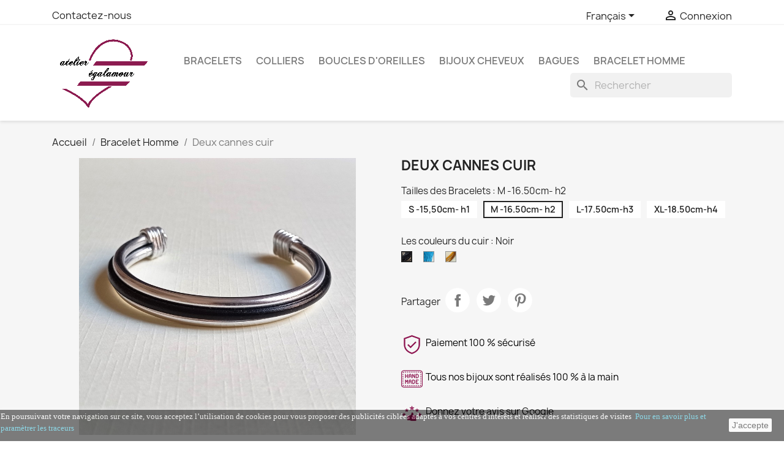

--- FILE ---
content_type: text/html; charset=utf-8
request_url: https://egalamour.com/fr/bracelet-homme/138-374-deux-cannes-cuir.html
body_size: 13206
content:
<!doctype html>
<html lang="fr-FR">

  <head>
    
      
  <meta charset="utf-8">


  <meta http-equiv="x-ua-compatible" content="ie=edge">



  <title>Deux cannes cuir</title>
  
    
  
  <meta name="description" content="">
  <meta name="keywords" content="">
        <link rel="canonical" href="https://egalamour.com/fr/bracelet-homme/138-deux-cannes-cuir.html">
    
          <link rel="alternate" href="https://egalamour.com/es/pulsera-para-hombre/138-dos-canas-cuero.html" hreflang="es-es">
          <link rel="alternate" href="https://egalamour.com/fr/bracelet-homme/138-deux-cannes-cuir.html" hreflang="fr-fr">
      
  
  
    <script type="application/ld+json">
  {
    "@context": "https://schema.org",
    "@type": "Organization",
    "name" : "Egalamour",
    "url" : "https://egalamour.com/fr/",
          "logo": {
        "@type": "ImageObject",
        "url":"https://egalamour.com/img/egalamour-logo-1634723089.jpg"
      }
      }
</script>

<script type="application/ld+json">
  {
    "@context": "https://schema.org",
    "@type": "WebPage",
    "isPartOf": {
      "@type": "WebSite",
      "url":  "https://egalamour.com/fr/",
      "name": "Egalamour"
    },
    "name": "Deux cannes cuir",
    "url":  "https://egalamour.com/fr/bracelet-homme/138-374-deux-cannes-cuir.html"
  }
</script>


  <script type="application/ld+json">
    {
      "@context": "https://schema.org",
      "@type": "BreadcrumbList",
      "itemListElement": [
                  {
            "@type": "ListItem",
            "position": 1,
            "name": "Accueil",
            "item": "https://egalamour.com/fr/"
          },                  {
            "@type": "ListItem",
            "position": 2,
            "name": "Bracelet Homme",
            "item": "https://egalamour.com/fr/15-bracelet-homme"
          },                  {
            "@type": "ListItem",
            "position": 3,
            "name": "Deux cannes cuir",
            "item": "https://egalamour.com/fr/bracelet-homme/138-374-deux-cannes-cuir.html#/cuir_couleurs-noir/tailles_des_bracelets-m_1650cm_h2"
          }              ]
    }
  </script>
  
  
  
  <script type="application/ld+json">
  {
    "@context": "https://schema.org/",
    "@type": "Product",
    "name": "Deux cannes cuir",
    "description": "",
    "category": "Bracelet Homme",
    "image" :"https://egalamour.com/309-home_default/deux-cannes-cuir.jpg",    "sku": "34/ca2/pi/ne/h2",
    "mpn": "34/ca2/pi/ne/h2"
        ,
    "brand": {
      "@type": "Thing",
      "name": "Egalamour"
    }
                  }
</script>

  
  
    
  

  
    <meta property="og:title" content="Deux cannes cuir" />
    <meta property="og:description" content="" />
    <meta property="og:url" content="https://egalamour.com/fr/bracelet-homme/138-374-deux-cannes-cuir.html" />
    <meta property="og:site_name" content="Egalamour" />
        



  <meta name="viewport" content="width=device-width, initial-scale=1">



  <link rel="icon" type="image/vnd.microsoft.icon" href="https://egalamour.com/img/favicon.ico?1634723380">
  <link rel="shortcut icon" type="image/x-icon" href="https://egalamour.com/img/favicon.ico?1634723380">



    <link rel="stylesheet" href="https://egalamour.com/themes/classic/assets/css/theme.css" type="text/css" media="all">
  <link rel="stylesheet" href="https://egalamour.com/modules/blockreassurance/views/dist/front.css" type="text/css" media="all">
  <link rel="stylesheet" href="https://egalamour.com/modules/ps_searchbar/ps_searchbar.css" type="text/css" media="all">
  <link rel="stylesheet" href="https://egalamour.com/modules/productcomments/views/css/productcomments.css" type="text/css" media="all">
  <link rel="stylesheet" href="https://egalamour.com/modules/scrolltop/scrolltop.css" type="text/css" media="all">
  <link rel="stylesheet" href="https://egalamour.com/js/jquery/ui/themes/base/minified/jquery-ui.min.css" type="text/css" media="all">
  <link rel="stylesheet" href="https://egalamour.com/js/jquery/ui/themes/base/minified/jquery.ui.theme.min.css" type="text/css" media="all">
  <link rel="stylesheet" href="https://egalamour.com/modules/ps_imageslider/css/homeslider.css" type="text/css" media="all">




  

  <script type="text/javascript">
        var prestashop = {"cart":{"products":[],"totals":{"total":{"type":"total","label":"Total","amount":0,"value":"0,00\u00a0\u20ac"},"total_including_tax":{"type":"total","label":"Total TTC","amount":0,"value":"0,00\u00a0\u20ac"},"total_excluding_tax":{"type":"total","label":"Total HT :","amount":0,"value":"0,00\u00a0\u20ac"}},"subtotals":{"products":{"type":"products","label":"Sous-total","amount":0,"value":"0,00\u00a0\u20ac"},"discounts":null,"shipping":{"type":"shipping","label":"Livraison","amount":0,"value":""},"tax":{"type":"tax","label":"Taxes","amount":0,"value":"0,00\u00a0\u20ac"}},"products_count":0,"summary_string":"0 articles","vouchers":{"allowed":0,"added":[]},"discounts":[],"minimalPurchase":0,"minimalPurchaseRequired":""},"currency":{"id":2,"name":"Euro","iso_code":"EUR","iso_code_num":"978","sign":"\u20ac"},"customer":{"lastname":null,"firstname":null,"email":null,"birthday":null,"newsletter":null,"newsletter_date_add":null,"optin":null,"website":null,"company":null,"siret":null,"ape":null,"is_logged":false,"gender":{"type":null,"name":null},"addresses":[]},"language":{"name":"Fran\u00e7ais (French)","iso_code":"fr","locale":"fr-FR","language_code":"fr-fr","is_rtl":"0","date_format_lite":"d\/m\/Y","date_format_full":"d\/m\/Y H:i:s","id":3},"page":{"title":"","canonical":"https:\/\/egalamour.com\/fr\/bracelet-homme\/138-deux-cannes-cuir.html","meta":{"title":"Deux cannes cuir","description":"","keywords":"","robots":"index"},"page_name":"product","body_classes":{"lang-fr":true,"lang-rtl":false,"country-FR":true,"currency-EUR":true,"layout-full-width":true,"page-product":true,"tax-display-disabled":true,"product-id-138":true,"product-Deux cannes cuir":true,"product-id-category-15":true,"product-id-manufacturer-0":true,"product-id-supplier-0":true,"product-available-for-order":true},"admin_notifications":[]},"shop":{"name":"Egalamour","logo":"https:\/\/egalamour.com\/img\/egalamour-logo-1634723089.jpg","stores_icon":"https:\/\/egalamour.com\/img\/logo_stores.png","favicon":"https:\/\/egalamour.com\/img\/favicon.ico"},"urls":{"base_url":"https:\/\/egalamour.com\/","current_url":"https:\/\/egalamour.com\/fr\/bracelet-homme\/138-374-deux-cannes-cuir.html","shop_domain_url":"https:\/\/egalamour.com","img_ps_url":"https:\/\/egalamour.com\/img\/","img_cat_url":"https:\/\/egalamour.com\/img\/c\/","img_lang_url":"https:\/\/egalamour.com\/img\/l\/","img_prod_url":"https:\/\/egalamour.com\/img\/p\/","img_manu_url":"https:\/\/egalamour.com\/img\/m\/","img_sup_url":"https:\/\/egalamour.com\/img\/su\/","img_ship_url":"https:\/\/egalamour.com\/img\/s\/","img_store_url":"https:\/\/egalamour.com\/img\/st\/","img_col_url":"https:\/\/egalamour.com\/img\/co\/","img_url":"https:\/\/egalamour.com\/themes\/classic\/assets\/img\/","css_url":"https:\/\/egalamour.com\/themes\/classic\/assets\/css\/","js_url":"https:\/\/egalamour.com\/themes\/classic\/assets\/js\/","pic_url":"https:\/\/egalamour.com\/upload\/","pages":{"address":"https:\/\/egalamour.com\/fr\/adresse","addresses":"https:\/\/egalamour.com\/fr\/adresses","authentication":"https:\/\/egalamour.com\/fr\/connexion","cart":"https:\/\/egalamour.com\/fr\/panier","category":"https:\/\/egalamour.com\/fr\/index.php?controller=category","cms":"https:\/\/egalamour.com\/fr\/index.php?controller=cms","contact":"https:\/\/egalamour.com\/fr\/nous-contacter","discount":"https:\/\/egalamour.com\/fr\/reduction","guest_tracking":"https:\/\/egalamour.com\/fr\/suivi-commande-invite","history":"https:\/\/egalamour.com\/fr\/historique-commandes","identity":"https:\/\/egalamour.com\/fr\/identite","index":"https:\/\/egalamour.com\/fr\/","my_account":"https:\/\/egalamour.com\/fr\/mon-compte","order_confirmation":"https:\/\/egalamour.com\/fr\/confirmation-commande","order_detail":"https:\/\/egalamour.com\/fr\/index.php?controller=order-detail","order_follow":"https:\/\/egalamour.com\/fr\/suivi-commande","order":"https:\/\/egalamour.com\/fr\/commande","order_return":"https:\/\/egalamour.com\/fr\/index.php?controller=order-return","order_slip":"https:\/\/egalamour.com\/fr\/avoirs","pagenotfound":"https:\/\/egalamour.com\/fr\/page-introuvable","password":"https:\/\/egalamour.com\/fr\/recuperation-mot-de-passe","pdf_invoice":"https:\/\/egalamour.com\/fr\/index.php?controller=pdf-invoice","pdf_order_return":"https:\/\/egalamour.com\/fr\/index.php?controller=pdf-order-return","pdf_order_slip":"https:\/\/egalamour.com\/fr\/index.php?controller=pdf-order-slip","prices_drop":"https:\/\/egalamour.com\/fr\/promotions","product":"https:\/\/egalamour.com\/fr\/index.php?controller=product","search":"https:\/\/egalamour.com\/fr\/recherche","sitemap":"https:\/\/egalamour.com\/fr\/plan-site","stores":"https:\/\/egalamour.com\/fr\/magasins","supplier":"https:\/\/egalamour.com\/fr\/fournisseur","register":"https:\/\/egalamour.com\/fr\/connexion?create_account=1","order_login":"https:\/\/egalamour.com\/fr\/commande?login=1"},"alternative_langs":{"es-es":"https:\/\/egalamour.com\/es\/pulsera-para-hombre\/138-dos-canas-cuero.html","fr-fr":"https:\/\/egalamour.com\/fr\/bracelet-homme\/138-deux-cannes-cuir.html"},"theme_assets":"\/themes\/classic\/assets\/","actions":{"logout":"https:\/\/egalamour.com\/fr\/?mylogout="},"no_picture_image":{"bySize":{"small_default":{"url":"https:\/\/egalamour.com\/img\/p\/fr-default-small_default.jpg","width":98,"height":98},"cart_default":{"url":"https:\/\/egalamour.com\/img\/p\/fr-default-cart_default.jpg","width":125,"height":125},"home_default":{"url":"https:\/\/egalamour.com\/img\/p\/fr-default-home_default.jpg","width":250,"height":250},"medium_default":{"url":"https:\/\/egalamour.com\/img\/p\/fr-default-medium_default.jpg","width":452,"height":452},"large_default":{"url":"https:\/\/egalamour.com\/img\/p\/fr-default-large_default.jpg","width":800,"height":800}},"small":{"url":"https:\/\/egalamour.com\/img\/p\/fr-default-small_default.jpg","width":98,"height":98},"medium":{"url":"https:\/\/egalamour.com\/img\/p\/fr-default-home_default.jpg","width":250,"height":250},"large":{"url":"https:\/\/egalamour.com\/img\/p\/fr-default-large_default.jpg","width":800,"height":800},"legend":""}},"configuration":{"display_taxes_label":false,"display_prices_tax_incl":false,"is_catalog":true,"show_prices":false,"opt_in":{"partner":true},"quantity_discount":{"type":"discount","label":"Remise sur prix unitaire"},"voucher_enabled":0,"return_enabled":0},"field_required":[],"breadcrumb":{"links":[{"title":"Accueil","url":"https:\/\/egalamour.com\/fr\/"},{"title":"Bracelet Homme","url":"https:\/\/egalamour.com\/fr\/15-bracelet-homme"},{"title":"Deux cannes cuir","url":"https:\/\/egalamour.com\/fr\/bracelet-homme\/138-374-deux-cannes-cuir.html#\/cuir_couleurs-noir\/tailles_des_bracelets-m_1650cm_h2"}],"count":3},"link":{"protocol_link":"https:\/\/","protocol_content":"https:\/\/"},"time":1769014012,"static_token":"99ac9ca3181338ba8718bfb8b1bdf52d","token":"6e726c6d78049a24d9b24fc116532d0f","debug":false};
        var prestashopFacebookAjaxController = "https:\/\/egalamour.com\/fr\/module\/ps_facebook\/Ajax";
        var psemailsubscription_subscription = "https:\/\/egalamour.com\/fr\/module\/ps_emailsubscription\/subscription";
        var psr_icon_color = "#F19D76";
      </script>



  


    
  <meta property="og:type" content="product">
      <meta property="og:image" content="https://egalamour.com/309-large_default/deux-cannes-cuir.jpg">
  
    
  </head>

  <body id="product" class="lang-fr country-fr currency-eur layout-full-width page-product tax-display-disabled product-id-138 product-deux-cannes-cuir product-id-category-15 product-id-manufacturer-0 product-id-supplier-0 product-available-for-order">

    
      
    

    <main>
      
              

      <header id="header">
        
          
  <div class="header-banner">
    
  </div>



  <nav class="header-nav">
    <div class="container">
      <div class="row">
        <div class="hidden-sm-down">
          <div class="col-md-5 col-xs-12">
            <div id="_desktop_contact_link">
  <div id="contact-link">
          <a href="https://egalamour.com/fr/nous-contacter">Contactez-nous</a>
      </div>
</div>

          </div>
          <div class="col-md-7 right-nav">
              <div id="_desktop_language_selector">
  <div class="language-selector-wrapper">
    <span id="language-selector-label" class="hidden-md-up">Langue :</span>
    <div class="language-selector dropdown js-dropdown">
      <button data-toggle="dropdown" class="hidden-sm-down btn-unstyle" aria-haspopup="true" aria-expanded="false" aria-label="Sélecteur de langue">
        <span class="expand-more">Français</span>
        <i class="material-icons expand-more">&#xE5C5;</i>
      </button>
      <ul class="dropdown-menu hidden-sm-down" aria-labelledby="language-selector-label">
                  <li >
            <a href="https://egalamour.com/es/pulsera-para-hombre/138-dos-canas-cuero.html" class="dropdown-item" data-iso-code="es">Español</a>
          </li>
                  <li  class="current" >
            <a href="https://egalamour.com/fr/bracelet-homme/138-deux-cannes-cuir.html" class="dropdown-item" data-iso-code="fr">Français</a>
          </li>
              </ul>
      <select class="link hidden-md-up" aria-labelledby="language-selector-label">
                  <option value="https://egalamour.com/es/pulsera-para-hombre/138-dos-canas-cuero.html" data-iso-code="es">
            Español
          </option>
                  <option value="https://egalamour.com/fr/bracelet-homme/138-deux-cannes-cuir.html" selected="selected" data-iso-code="fr">
            Français
          </option>
              </select>
    </div>
  </div>
</div>
<div id="_desktop_user_info">
  <div class="user-info">
          <a
        href="https://egalamour.com/fr/mon-compte"
        title="Identifiez-vous"
        rel="nofollow"
      >
        <i class="material-icons">&#xE7FF;</i>
        <span class="hidden-sm-down">Connexion</span>
      </a>
      </div>
</div>

          </div>
        </div>
        <div class="hidden-md-up text-sm-center mobile">
          <div class="float-xs-left" id="menu-icon">
            <i class="material-icons d-inline">&#xE5D2;</i>
          </div>
          <div class="float-xs-right" id="_mobile_cart"></div>
          <div class="float-xs-right" id="_mobile_user_info"></div>
          <div class="top-logo" id="_mobile_logo"></div>
          <div class="clearfix"></div>
        </div>
      </div>
    </div>
  </nav>



  <div class="header-top">
    <div class="container">
       <div class="row">
        <div class="col-md-2 hidden-sm-down" id="_desktop_logo">
                                    
  <a href="https://egalamour.com/fr/">
    <img
      class="logo img-fluid"
      src="https://egalamour.com/img/egalamour-logo-1634723089.jpg"
      alt="Egalamour"
      width="160"
      height="116">
  </a>

                              </div>
        <div class="header-top-right col-md-10 col-sm-12 position-static">
          

<div class="menu js-top-menu position-static hidden-sm-down" id="_desktop_top_menu">
    
          <ul class="top-menu" id="top-menu" data-depth="0">
                    <li class="category" id="category-10">
                          <a
                class="dropdown-item"
                href="https://egalamour.com/fr/10-bracelets" data-depth="0"
                              >
                                Bracelets
              </a>
                          </li>
                    <li class="category" id="category-11">
                          <a
                class="dropdown-item"
                href="https://egalamour.com/fr/11-colliers" data-depth="0"
                              >
                                Colliers
              </a>
                          </li>
                    <li class="category" id="category-12">
                          <a
                class="dropdown-item"
                href="https://egalamour.com/fr/12-boucles-d-oreilles" data-depth="0"
                              >
                                Boucles d&#039;oreilles
              </a>
                          </li>
                    <li class="category" id="category-13">
                          <a
                class="dropdown-item"
                href="https://egalamour.com/fr/13-bijoux-cheveux" data-depth="0"
                              >
                                Bijoux Cheveux
              </a>
                          </li>
                    <li class="category" id="category-14">
                          <a
                class="dropdown-item"
                href="https://egalamour.com/fr/14-bagues" data-depth="0"
                              >
                                Bagues
              </a>
                          </li>
                    <li class="category" id="category-15">
                          <a
                class="dropdown-item"
                href="https://egalamour.com/fr/15-bracelet-homme" data-depth="0"
                              >
                                Bracelet Homme
              </a>
                          </li>
              </ul>
    
    <div class="clearfix"></div>
</div>
<div id="search_widget" class="search-widgets" data-search-controller-url="//egalamour.com/fr/recherche">
  <form method="get" action="//egalamour.com/fr/recherche">
    <input type="hidden" name="controller" value="search">
    <i class="material-icons search" aria-hidden="true">search</i>
    <input type="text" name="s" value="" placeholder="Rechercher" aria-label="Rechercher">
    <i class="material-icons clear" aria-hidden="true">clear</i>
  </form>
</div>

        </div>
      </div>
      <div id="mobile_top_menu_wrapper" class="row hidden-md-up" style="display:none;">
        <div class="js-top-menu mobile" id="_mobile_top_menu"></div>
        <div class="js-top-menu-bottom">
          <div id="_mobile_currency_selector"></div>
          <div id="_mobile_language_selector"></div>
          <div id="_mobile_contact_link"></div>
        </div>
      </div>
    </div>
  </div>
  

        
      </header>

      <section id="wrapper">
        
          
<aside id="notifications">
  <div class="container">
    
    
    
      </div>
</aside>
        

        
        <div class="container">
          
            <nav data-depth="3" class="breadcrumb hidden-sm-down">
  <ol>
    
              
          <li>
                          <a href="https://egalamour.com/fr/"><span>Accueil</span></a>
                      </li>
        
              
          <li>
                          <a href="https://egalamour.com/fr/15-bracelet-homme"><span>Bracelet Homme</span></a>
                      </li>
        
              
          <li>
                          <span>Deux cannes cuir</span>
                      </li>
        
          
  </ol>
</nav>
          

          

          
  <div id="content-wrapper" class="js-content-wrapper">
    
    

  <section id="main">
    <meta content="https://egalamour.com/fr/bracelet-homme/138-374-deux-cannes-cuir.html#/102-cuir_couleurs-noir/110-tailles_des_bracelets-m_1650cm_h2">

    <div class="row product-container js-product-container">
      <div class="col-md-6">
        
          <section class="page-content" id="content">
            
              
    <ul class="product-flags js-product-flags">
            </ul>


              
                <div class="images-container js-images-container">
  
    <div class="product-cover">
              <img
          class="js-qv-product-cover img-fluid"
          src="https://egalamour.com/309-large_default/deux-cannes-cuir.jpg"
                      alt="Deux cannes cuir"
                    loading="lazy"
          width="800"
          height="800"
        >
        <div class="layer hidden-sm-down" data-toggle="modal" data-target="#product-modal">
          <i class="material-icons zoom-in">search</i>
        </div>
          </div>
  

  
    <div class="js-qv-mask mask">
      <ul class="product-images js-qv-product-images">
                  <li class="thumb-container js-thumb-container">
            <img
              class="thumb js-thumb  selected js-thumb-selected "
              data-image-medium-src="https://egalamour.com/309-medium_default/deux-cannes-cuir.jpg"
              data-image-large-src="https://egalamour.com/309-large_default/deux-cannes-cuir.jpg"
              src="https://egalamour.com/309-small_default/deux-cannes-cuir.jpg"
                              alt="Deux cannes cuir"
                            loading="lazy"
              width="98"
              height="98"
            >
          </li>
                  <li class="thumb-container js-thumb-container">
            <img
              class="thumb js-thumb "
              data-image-medium-src="https://egalamour.com/319-medium_default/deux-cannes-cuir.jpg"
              data-image-large-src="https://egalamour.com/319-large_default/deux-cannes-cuir.jpg"
              src="https://egalamour.com/319-small_default/deux-cannes-cuir.jpg"
                              alt="Deux cannes cuir"
                            loading="lazy"
              width="98"
              height="98"
            >
          </li>
              </ul>
    </div>
  

</div>
              
              <div class="scroll-box-arrows">
                <i class="material-icons left">&#xE314;</i>
                <i class="material-icons right">&#xE315;</i>
              </div>

            
          </section>
        
        </div>
        <div class="col-md-6">
          
            
              <h1 class="h1">Deux cannes cuir</h1>
            
          
          
                      

          <div class="product-information">
            
              <div id="product-description-short-138" class="product-description"></div>
            

            
            <div class="product-actions js-product-actions">
              
                <form action="https://egalamour.com/fr/panier" method="post" id="add-to-cart-or-refresh">
                  <input type="hidden" name="token" value="99ac9ca3181338ba8718bfb8b1bdf52d">
                  <input type="hidden" name="id_product" value="138" id="product_page_product_id">
                  <input type="hidden" name="id_customization" value="0" id="product_customization_id" class="js-product-customization-id">

                  
                    <div class="product-variants js-product-variants">
          <div class="clearfix product-variants-item">
      <span class="control-label">Tailles des Bracelets :
                                            M -16.50cm- h2                                                            </span>
              <ul id="group_6">
                      <li class="input-container float-xs-left">
              <label>
                <input class="input-radio" type="radio" data-product-attribute="6" name="group[6]" value="109" title="S -15,50cm- h1">
                <span class="radio-label">S -15,50cm- h1</span>
              </label>
            </li>
                      <li class="input-container float-xs-left">
              <label>
                <input class="input-radio" type="radio" data-product-attribute="6" name="group[6]" value="110" title="M -16.50cm- h2" checked="checked">
                <span class="radio-label">M -16.50cm- h2</span>
              </label>
            </li>
                      <li class="input-container float-xs-left">
              <label>
                <input class="input-radio" type="radio" data-product-attribute="6" name="group[6]" value="118" title="L-17.50cm-h3">
                <span class="radio-label">L-17.50cm-h3</span>
              </label>
            </li>
                      <li class="input-container float-xs-left">
              <label>
                <input class="input-radio" type="radio" data-product-attribute="6" name="group[6]" value="119" title="XL-18.50cm-h4">
                <span class="radio-label">XL-18.50cm-h4</span>
              </label>
            </li>
                  </ul>
          </div>
              <div class="clearfix product-variants-item">
      <span class="control-label">Les couleurs du cuir :
                      Noir                                                            </span>
              <ul id="group_9">
                      <li class="float-xs-left input-container">
              <label aria-label="Noir">
                <input class="input-color" type="radio" data-product-attribute="9" name="group[9]" value="102" title="Noir" checked="checked">
                <span
                                      class="color texture" style="background-image: url(/img/co/102.jpg)"
                                  ><span class="attribute-name sr-only">Noir</span></span>
              </label>
            </li>
                      <li class="float-xs-left input-container">
              <label aria-label="Bleu">
                <input class="input-color" type="radio" data-product-attribute="9" name="group[9]" value="104" title="Bleu">
                <span
                                      class="color texture" style="background-image: url(/img/co/104.jpg)"
                                  ><span class="attribute-name sr-only">Bleu</span></span>
              </label>
            </li>
                      <li class="float-xs-left input-container">
              <label aria-label="Moutarde">
                <input class="input-color" type="radio" data-product-attribute="9" name="group[9]" value="107" title="Moutarde">
                <span
                                      class="color texture" style="background-image: url(/img/co/107.jpg)"
                                  ><span class="attribute-name sr-only">Moutarde</span></span>
              </label>
            </li>
                  </ul>
          </div>
      </div>
                  

                  
                                      

                  
                    <section class="product-discounts js-product-discounts">
  </section>
                  

                  
                    <div class="product-add-to-cart js-product-add-to-cart">
  </div>
                  

                  
                    <div class="product-additional-info js-product-additional-info">
  

      <div class="social-sharing">
      <span>Partager</span>
      <ul>
                  <li class="facebook icon-gray"><a href="https://www.facebook.com/sharer.php?u=https%3A%2F%2Fegalamour.com%2Ffr%2Fbracelet-homme%2F138-deux-cannes-cuir.html" class="text-hide" title="Partager" target="_blank" rel="noopener noreferrer">Partager</a></li>
                  <li class="twitter icon-gray"><a href="https://twitter.com/intent/tweet?text=Deux+cannes+cuir https%3A%2F%2Fegalamour.com%2Ffr%2Fbracelet-homme%2F138-deux-cannes-cuir.html" class="text-hide" title="Tweet" target="_blank" rel="noopener noreferrer">Tweet</a></li>
                  <li class="pinterest icon-gray"><a href="https://www.pinterest.com/pin/create/button/?media=https%3A%2F%2Fegalamour.com%2F309%2Fdeux-cannes-cuir.jpg&amp;url=https%3A%2F%2Fegalamour.com%2Ffr%2Fbracelet-homme%2F138-deux-cannes-cuir.html" class="text-hide" title="Pinterest" target="_blank" rel="noopener noreferrer">Pinterest</a></li>
              </ul>
    </div>
  

</div>
                  

                                    
                </form>
              

            </div>

            
              <div class="blockreassurance_product">
            <div>
            <span class="item-product">
                                                        <img src="/modules/blockreassurance/views/img/img_perso/proteger (1).png">
                                    &nbsp;
            </span>
                          <p class="block-title" style="color:#000000;">Paiement 100 % sécurisé</p>
                    </div>
            <div>
            <span class="item-product">
                                                        <img src="/modules/blockreassurance/views/img/img_perso/hand-made.png">
                                    &nbsp;
            </span>
                          <p class="block-title" style="color:#000000;">Tous nos bijoux sont réalisés 100 % à la main</p>
                    </div>
            <div>
            <span class="item-product">
                                                        <img src="/modules/blockreassurance/views/img/img_perso/rate.png">
                                    &nbsp;
            </span>
                          <p class="block-title" style="color:#000000;">Donnez votre avis sur Google</p>
                    </div>
        <div class="clearfix"></div>
</div>

            

            
              <div class="tabs">
                <ul class="nav nav-tabs" role="tablist">
                                    <li class="nav-item">
                    <a
                      class="nav-link active js-product-nav-active"
                      data-toggle="tab"
                      href="#product-details"
                      role="tab"
                      aria-controls="product-details"
                       aria-selected="true">Détails du produit</a>
                  </li>
                                                    </ul>

                <div class="tab-content" id="tab-content">
                 <div class="tab-pane fade in" id="description" role="tabpanel">
                   
                     <div class="product-description"></div>
                   
                 </div>

                 
                   <div class="js-product-details tab-pane fade in active"
     id="product-details"
     data-product="{&quot;id_shop_default&quot;:&quot;1&quot;,&quot;id_manufacturer&quot;:&quot;0&quot;,&quot;id_supplier&quot;:&quot;0&quot;,&quot;reference&quot;:&quot;34\/ca2\/pi\/ne\/h2&quot;,&quot;is_virtual&quot;:&quot;0&quot;,&quot;delivery_in_stock&quot;:&quot;&quot;,&quot;delivery_out_stock&quot;:&quot;&quot;,&quot;id_category_default&quot;:&quot;15&quot;,&quot;on_sale&quot;:&quot;0&quot;,&quot;online_only&quot;:&quot;0&quot;,&quot;ecotax&quot;:0,&quot;minimal_quantity&quot;:&quot;1&quot;,&quot;low_stock_threshold&quot;:null,&quot;low_stock_alert&quot;:&quot;0&quot;,&quot;price&quot;:&quot;14,50\u00a0\u20ac&quot;,&quot;unity&quot;:&quot;&quot;,&quot;unit_price_ratio&quot;:&quot;0.000000&quot;,&quot;additional_shipping_cost&quot;:&quot;0.000000&quot;,&quot;customizable&quot;:&quot;0&quot;,&quot;text_fields&quot;:&quot;0&quot;,&quot;uploadable_files&quot;:&quot;0&quot;,&quot;redirect_type&quot;:&quot;301-category&quot;,&quot;id_type_redirected&quot;:&quot;0&quot;,&quot;available_for_order&quot;:&quot;1&quot;,&quot;available_date&quot;:null,&quot;show_condition&quot;:&quot;0&quot;,&quot;condition&quot;:&quot;new&quot;,&quot;show_price&quot;:&quot;1&quot;,&quot;indexed&quot;:&quot;1&quot;,&quot;visibility&quot;:&quot;both&quot;,&quot;cache_default_attribute&quot;:&quot;374&quot;,&quot;advanced_stock_management&quot;:&quot;0&quot;,&quot;date_add&quot;:&quot;2022-04-10 18:50:22&quot;,&quot;date_upd&quot;:&quot;2022-05-17 11:20:47&quot;,&quot;pack_stock_type&quot;:&quot;3&quot;,&quot;meta_description&quot;:&quot;&quot;,&quot;meta_keywords&quot;:&quot;&quot;,&quot;meta_title&quot;:&quot;&quot;,&quot;link_rewrite&quot;:&quot;deux-cannes-cuir&quot;,&quot;name&quot;:&quot;Deux cannes cuir&quot;,&quot;description&quot;:&quot;&quot;,&quot;description_short&quot;:&quot;&quot;,&quot;available_now&quot;:&quot;&quot;,&quot;available_later&quot;:&quot;&quot;,&quot;id&quot;:138,&quot;id_product&quot;:138,&quot;out_of_stock&quot;:2,&quot;new&quot;:0,&quot;id_product_attribute&quot;:374,&quot;quantity_wanted&quot;:1,&quot;extraContent&quot;:[],&quot;allow_oosp&quot;:1,&quot;category&quot;:&quot;bracelet-homme&quot;,&quot;category_name&quot;:&quot;Bracelet Homme&quot;,&quot;link&quot;:&quot;https:\/\/egalamour.com\/fr\/bracelet-homme\/138-deux-cannes-cuir.html&quot;,&quot;attribute_price&quot;:0,&quot;price_tax_exc&quot;:14.5,&quot;price_without_reduction&quot;:14.5,&quot;reduction&quot;:0,&quot;specific_prices&quot;:[],&quot;quantity&quot;:100,&quot;quantity_all_versions&quot;:1200,&quot;id_image&quot;:&quot;fr-default&quot;,&quot;features&quot;:[{&quot;name&quot;:&quot;Composition&quot;,&quot;value&quot;:&quot;Alliage inoxydable (m\u00e9taux)&quot;,&quot;id_feature&quot;:&quot;1&quot;,&quot;position&quot;:&quot;0&quot;},{&quot;name&quot;:&quot;Composition&quot;,&quot;value&quot;:&quot;Avec cuir&quot;,&quot;id_feature&quot;:&quot;1&quot;,&quot;position&quot;:&quot;0&quot;},{&quot;name&quot;:&quot;\u00c9paisseur du fil&quot;,&quot;value&quot;:&quot;4 mm&quot;,&quot;id_feature&quot;:&quot;3&quot;,&quot;position&quot;:&quot;1&quot;}],&quot;attachments&quot;:[],&quot;virtual&quot;:0,&quot;pack&quot;:0,&quot;packItems&quot;:[],&quot;nopackprice&quot;:0,&quot;customization_required&quot;:false,&quot;attributes&quot;:{&quot;9&quot;:{&quot;id_attribute&quot;:&quot;102&quot;,&quot;id_attribute_group&quot;:&quot;9&quot;,&quot;name&quot;:&quot;Noir&quot;,&quot;group&quot;:&quot;Cuir-couleurs&quot;,&quot;reference&quot;:&quot;34\/ca2\/pi\/ne\/h2&quot;,&quot;ean13&quot;:&quot;&quot;,&quot;isbn&quot;:&quot;&quot;,&quot;upc&quot;:&quot;&quot;,&quot;mpn&quot;:&quot;&quot;},&quot;6&quot;:{&quot;id_attribute&quot;:&quot;110&quot;,&quot;id_attribute_group&quot;:&quot;6&quot;,&quot;name&quot;:&quot;M -16.50cm- h2&quot;,&quot;group&quot;:&quot;Tailles des Bracelets&quot;,&quot;reference&quot;:&quot;34\/ca2\/pi\/ne\/h2&quot;,&quot;ean13&quot;:&quot;&quot;,&quot;isbn&quot;:&quot;&quot;,&quot;upc&quot;:&quot;&quot;,&quot;mpn&quot;:&quot;&quot;}},&quot;rate&quot;:0,&quot;tax_name&quot;:&quot;&quot;,&quot;ecotax_rate&quot;:0,&quot;unit_price&quot;:&quot;&quot;,&quot;customizations&quot;:{&quot;fields&quot;:[]},&quot;id_customization&quot;:0,&quot;is_customizable&quot;:false,&quot;show_quantities&quot;:false,&quot;quantity_label&quot;:&quot;Produits&quot;,&quot;quantity_discounts&quot;:[],&quot;customer_group_discount&quot;:0,&quot;images&quot;:[{&quot;bySize&quot;:{&quot;small_default&quot;:{&quot;url&quot;:&quot;https:\/\/egalamour.com\/309-small_default\/deux-cannes-cuir.jpg&quot;,&quot;width&quot;:98,&quot;height&quot;:98},&quot;cart_default&quot;:{&quot;url&quot;:&quot;https:\/\/egalamour.com\/309-cart_default\/deux-cannes-cuir.jpg&quot;,&quot;width&quot;:125,&quot;height&quot;:125},&quot;home_default&quot;:{&quot;url&quot;:&quot;https:\/\/egalamour.com\/309-home_default\/deux-cannes-cuir.jpg&quot;,&quot;width&quot;:250,&quot;height&quot;:250},&quot;medium_default&quot;:{&quot;url&quot;:&quot;https:\/\/egalamour.com\/309-medium_default\/deux-cannes-cuir.jpg&quot;,&quot;width&quot;:452,&quot;height&quot;:452},&quot;large_default&quot;:{&quot;url&quot;:&quot;https:\/\/egalamour.com\/309-large_default\/deux-cannes-cuir.jpg&quot;,&quot;width&quot;:800,&quot;height&quot;:800}},&quot;small&quot;:{&quot;url&quot;:&quot;https:\/\/egalamour.com\/309-small_default\/deux-cannes-cuir.jpg&quot;,&quot;width&quot;:98,&quot;height&quot;:98},&quot;medium&quot;:{&quot;url&quot;:&quot;https:\/\/egalamour.com\/309-home_default\/deux-cannes-cuir.jpg&quot;,&quot;width&quot;:250,&quot;height&quot;:250},&quot;large&quot;:{&quot;url&quot;:&quot;https:\/\/egalamour.com\/309-large_default\/deux-cannes-cuir.jpg&quot;,&quot;width&quot;:800,&quot;height&quot;:800},&quot;legend&quot;:&quot;&quot;,&quot;id_image&quot;:&quot;309&quot;,&quot;cover&quot;:&quot;1&quot;,&quot;position&quot;:&quot;1&quot;,&quot;associatedVariants&quot;:[&quot;371&quot;,&quot;374&quot;,&quot;377&quot;,&quot;380&quot;]},{&quot;bySize&quot;:{&quot;small_default&quot;:{&quot;url&quot;:&quot;https:\/\/egalamour.com\/319-small_default\/deux-cannes-cuir.jpg&quot;,&quot;width&quot;:98,&quot;height&quot;:98},&quot;cart_default&quot;:{&quot;url&quot;:&quot;https:\/\/egalamour.com\/319-cart_default\/deux-cannes-cuir.jpg&quot;,&quot;width&quot;:125,&quot;height&quot;:125},&quot;home_default&quot;:{&quot;url&quot;:&quot;https:\/\/egalamour.com\/319-home_default\/deux-cannes-cuir.jpg&quot;,&quot;width&quot;:250,&quot;height&quot;:250},&quot;medium_default&quot;:{&quot;url&quot;:&quot;https:\/\/egalamour.com\/319-medium_default\/deux-cannes-cuir.jpg&quot;,&quot;width&quot;:452,&quot;height&quot;:452},&quot;large_default&quot;:{&quot;url&quot;:&quot;https:\/\/egalamour.com\/319-large_default\/deux-cannes-cuir.jpg&quot;,&quot;width&quot;:800,&quot;height&quot;:800}},&quot;small&quot;:{&quot;url&quot;:&quot;https:\/\/egalamour.com\/319-small_default\/deux-cannes-cuir.jpg&quot;,&quot;width&quot;:98,&quot;height&quot;:98},&quot;medium&quot;:{&quot;url&quot;:&quot;https:\/\/egalamour.com\/319-home_default\/deux-cannes-cuir.jpg&quot;,&quot;width&quot;:250,&quot;height&quot;:250},&quot;large&quot;:{&quot;url&quot;:&quot;https:\/\/egalamour.com\/319-large_default\/deux-cannes-cuir.jpg&quot;,&quot;width&quot;:800,&quot;height&quot;:800},&quot;legend&quot;:&quot;&quot;,&quot;id_image&quot;:&quot;319&quot;,&quot;cover&quot;:null,&quot;position&quot;:&quot;4&quot;,&quot;associatedVariants&quot;:[&quot;371&quot;,&quot;374&quot;,&quot;377&quot;,&quot;380&quot;]}],&quot;cover&quot;:{&quot;bySize&quot;:{&quot;small_default&quot;:{&quot;url&quot;:&quot;https:\/\/egalamour.com\/309-small_default\/deux-cannes-cuir.jpg&quot;,&quot;width&quot;:98,&quot;height&quot;:98},&quot;cart_default&quot;:{&quot;url&quot;:&quot;https:\/\/egalamour.com\/309-cart_default\/deux-cannes-cuir.jpg&quot;,&quot;width&quot;:125,&quot;height&quot;:125},&quot;home_default&quot;:{&quot;url&quot;:&quot;https:\/\/egalamour.com\/309-home_default\/deux-cannes-cuir.jpg&quot;,&quot;width&quot;:250,&quot;height&quot;:250},&quot;medium_default&quot;:{&quot;url&quot;:&quot;https:\/\/egalamour.com\/309-medium_default\/deux-cannes-cuir.jpg&quot;,&quot;width&quot;:452,&quot;height&quot;:452},&quot;large_default&quot;:{&quot;url&quot;:&quot;https:\/\/egalamour.com\/309-large_default\/deux-cannes-cuir.jpg&quot;,&quot;width&quot;:800,&quot;height&quot;:800}},&quot;small&quot;:{&quot;url&quot;:&quot;https:\/\/egalamour.com\/309-small_default\/deux-cannes-cuir.jpg&quot;,&quot;width&quot;:98,&quot;height&quot;:98},&quot;medium&quot;:{&quot;url&quot;:&quot;https:\/\/egalamour.com\/309-home_default\/deux-cannes-cuir.jpg&quot;,&quot;width&quot;:250,&quot;height&quot;:250},&quot;large&quot;:{&quot;url&quot;:&quot;https:\/\/egalamour.com\/309-large_default\/deux-cannes-cuir.jpg&quot;,&quot;width&quot;:800,&quot;height&quot;:800},&quot;legend&quot;:&quot;&quot;,&quot;id_image&quot;:&quot;309&quot;,&quot;cover&quot;:&quot;1&quot;,&quot;position&quot;:&quot;1&quot;,&quot;associatedVariants&quot;:[&quot;371&quot;,&quot;374&quot;,&quot;377&quot;,&quot;380&quot;]},&quot;has_discount&quot;:false,&quot;discount_type&quot;:null,&quot;discount_percentage&quot;:null,&quot;discount_percentage_absolute&quot;:null,&quot;discount_amount&quot;:null,&quot;discount_amount_to_display&quot;:null,&quot;price_amount&quot;:14.5,&quot;unit_price_full&quot;:&quot;&quot;,&quot;show_availability&quot;:false,&quot;availability_message&quot;:null,&quot;availability_date&quot;:null,&quot;availability&quot;:null}"
     role="tabpanel"
  >
  
              <div class="product-reference">
        <label class="label">Référence </label>
        <span>34/ca2/pi/ne/h2</span>
      </div>
      

  
      

  
      

  
    <div class="product-out-of-stock">
      
    </div>
  

  
          <section class="product-features">
        <p class="h6">Fiche technique</p>
        <dl class="data-sheet">
                      <dt class="name">Composition</dt>
            <dd class="value">Alliage inoxydable (métaux)<br />
Avec cuir</dd>
                      <dt class="name">Épaisseur du fil</dt>
            <dd class="value">4 mm</dd>
                  </dl>
      </section>
      

    
      

  
      
</div>
                 

                 
                                    

                               </div>
            </div>
          
        </div>
      </div>
    </div>

    
              <section class="product-accessories clearfix">
          <p class="h5 text-uppercase">Vous aimerez aussi</p>
          <div class="products row">
                          
                
<div class="js-product product col-xs-12 col-sm-6 col-lg-4 col-xl-3">
  <article class="product-miniature js-product-miniature" data-id-product="120" data-id-product-attribute="323">
    <div class="thumbnail-container">
      <div class="thumbnail-top">
        
                      <a href="https://egalamour.com/fr/bracelet-homme/120-323-une-canne-attache-.html#/110-tailles_des_bracelets-m_1650cm_h2" class="thumbnail product-thumbnail">
              <img
                src="https://egalamour.com/279-home_default/une-canne-attache-.jpg"
                alt="Une canne attache"
                loading="lazy"
                data-full-size-image-url="https://egalamour.com/279-large_default/une-canne-attache-.jpg"
                width="250"
                height="250"
              />
            </a>
                  

        <div class="highlighted-informations no-variants">
          
            <a class="quick-view js-quick-view" href="#" data-link-action="quickview">
              <i class="material-icons search">&#xE8B6;</i> Aperçu rapide
            </a>
          

          
                      
        </div>
      </div>

      <div class="product-description">
        
                      <h2 class="h3 product-title"><a href="https://egalamour.com/fr/bracelet-homme/120-323-une-canne-attache-.html#/110-tailles_des_bracelets-m_1650cm_h2" content="https://egalamour.com/fr/bracelet-homme/120-323-une-canne-attache-.html#/110-tailles_des_bracelets-m_1650cm_h2">Une canne attache</a></h2>
                  

        
                  

        
          
<div class="product-list-reviews" data-id="120" data-url="https://egalamour.com/fr/module/productcomments/CommentGrade">
  <div class="grade-stars small-stars"></div>
  <div class="comments-nb"></div>
</div>

        
      </div>

      
    <ul class="product-flags js-product-flags">
            </ul>

    </div>
  </article>
</div>

              
                          
                
<div class="js-product product col-xs-12 col-sm-6 col-lg-4 col-xl-3">
  <article class="product-miniature js-product-miniature" data-id-product="132" data-id-product-attribute="354">
    <div class="thumbnail-container">
      <div class="thumbnail-top">
        
                      <a href="https://egalamour.com/fr/bracelet-homme/132-354-deux-cannes-.html#/110-tailles_des_bracelets-m_1650cm_h2" class="thumbnail product-thumbnail">
              <img
                src="https://egalamour.com/299-home_default/deux-cannes-.jpg"
                alt="Deux cannes simple"
                loading="lazy"
                data-full-size-image-url="https://egalamour.com/299-large_default/deux-cannes-.jpg"
                width="250"
                height="250"
              />
            </a>
                  

        <div class="highlighted-informations no-variants">
          
            <a class="quick-view js-quick-view" href="#" data-link-action="quickview">
              <i class="material-icons search">&#xE8B6;</i> Aperçu rapide
            </a>
          

          
                      
        </div>
      </div>

      <div class="product-description">
        
                      <h2 class="h3 product-title"><a href="https://egalamour.com/fr/bracelet-homme/132-354-deux-cannes-.html#/110-tailles_des_bracelets-m_1650cm_h2" content="https://egalamour.com/fr/bracelet-homme/132-354-deux-cannes-.html#/110-tailles_des_bracelets-m_1650cm_h2">Deux cannes simple</a></h2>
                  

        
                  

        
          
<div class="product-list-reviews" data-id="132" data-url="https://egalamour.com/fr/module/productcomments/CommentGrade">
  <div class="grade-stars small-stars"></div>
  <div class="comments-nb"></div>
</div>

        
      </div>

      
    <ul class="product-flags js-product-flags">
            </ul>

    </div>
  </article>
</div>

              
                          
                
<div class="js-product product col-xs-12 col-sm-6 col-lg-4 col-xl-3">
  <article class="product-miniature js-product-miniature" data-id-product="139" data-id-product-attribute="390">
    <div class="thumbnail-container">
      <div class="thumbnail-top">
        
                      <a href="https://egalamour.com/fr/bracelet-homme/139-390-trois-cannes-cuir.html#/104-cuir_couleurs-bleu/110-tailles_des_bracelets-m_1650cm_h2" class="thumbnail product-thumbnail">
              <img
                src="https://egalamour.com/312-home_default/trois-cannes-cuir.jpg"
                alt="Trois cannes cuir"
                loading="lazy"
                data-full-size-image-url="https://egalamour.com/312-large_default/trois-cannes-cuir.jpg"
                width="250"
                height="250"
              />
            </a>
                  

        <div class="highlighted-informations">
          
            <a class="quick-view js-quick-view" href="#" data-link-action="quickview">
              <i class="material-icons search">&#xE8B6;</i> Aperçu rapide
            </a>
          

          
                          <div class="variant-links">
      <a href="https://egalamour.com/fr/bracelet-homme/139-383-trois-cannes-cuir.html#/102-cuir_couleurs-noir/119-tailles_des_bracelets-xl_1850cm_h4"
       class="color"
       title="Noir"
       aria-label="Noir"
       style="background-image: url(/img/co/102.jpg)" 
          ></a>
      <a href="https://egalamour.com/fr/bracelet-homme/139-384-trois-cannes-cuir.html#/104-cuir_couleurs-bleu/119-tailles_des_bracelets-xl_1850cm_h4"
       class="color"
       title="Bleu"
       aria-label="Bleu"
       style="background-image: url(/img/co/104.jpg)" 
          ></a>
      <a href="https://egalamour.com/fr/bracelet-homme/139-385-trois-cannes-cuir.html#/107-cuir_couleurs-moutarde/119-tailles_des_bracelets-xl_1850cm_h4"
       class="color"
       title="Moutarde"
       aria-label="Moutarde"
       style="background-image: url(/img/co/107.jpg)" 
          ></a>
    <span class="js-count count"></span>
</div>
                      
        </div>
      </div>

      <div class="product-description">
        
                      <h2 class="h3 product-title"><a href="https://egalamour.com/fr/bracelet-homme/139-390-trois-cannes-cuir.html#/104-cuir_couleurs-bleu/110-tailles_des_bracelets-m_1650cm_h2" content="https://egalamour.com/fr/bracelet-homme/139-390-trois-cannes-cuir.html#/104-cuir_couleurs-bleu/110-tailles_des_bracelets-m_1650cm_h2">Trois cannes cuir</a></h2>
                  

        
                  

        
          
<div class="product-list-reviews" data-id="139" data-url="https://egalamour.com/fr/module/productcomments/CommentGrade">
  <div class="grade-stars small-stars"></div>
  <div class="comments-nb"></div>
</div>

        
      </div>

      
    <ul class="product-flags js-product-flags">
            </ul>

    </div>
  </article>
</div>

              
                      </div>
        </section>
          

    
      <script type="text/javascript">
  var productCommentUpdatePostErrorMessage = 'Désolé, votre avis ne peut pas être envoyé.';
  var productCommentAbuseReportErrorMessage = 'Désolé, votre rapport d\'abus ne peut pas être envoyé.';
</script>

<div id="product-comments-list-header">
  <div class="comments-nb">
    <i class="material-icons chat" data-icon="chat"></i>
    Commentaires (0)
  </div>
  </div>

<div id="empty-product-comment" class="product-comment-list-item">
      Aucun avis n'a été publié pour le moment.
  </div>

<div id="product-comments-list"
  data-list-comments-url="https://egalamour.com/fr/module/productcomments/ListComments?id_product=138"
  data-update-comment-usefulness-url="https://egalamour.com/fr/module/productcomments/UpdateCommentUsefulness"
  data-report-comment-url="https://egalamour.com/fr/module/productcomments/ReportComment"
  data-comment-item-prototype="&lt;div class=&quot;product-comment-list-item row&quot; data-product-comment-id=&quot;@COMMENT_ID@&quot; data-product-id=&quot;@PRODUCT_ID@&quot;&gt;
  &lt;div class=&quot;col-sm-3 comment-infos&quot;&gt;
    &lt;div class=&quot;grade-stars&quot; data-grade=&quot;@COMMENT_GRADE@&quot;&gt;&lt;/div&gt;
    &lt;div class=&quot;comment-date&quot;&gt;
      @COMMENT_DATE@
    &lt;/div&gt;
    &lt;div class=&quot;comment-author&quot;&gt;
      Par @CUSTOMER_NAME@
    &lt;/div&gt;
  &lt;/div&gt;

  &lt;div class=&quot;col-sm-9 comment-content&quot;&gt;
    &lt;p class=&quot;h4&quot;&gt;@COMMENT_TITLE@&lt;/p&gt;
    &lt;p&gt;@COMMENT_COMMENT@&lt;/p&gt;
    &lt;div class=&quot;comment-buttons btn-group&quot;&gt;
              &lt;a class=&quot;useful-review&quot;&gt;
          &lt;i class=&quot;material-icons thumb_up&quot; data-icon=&quot;thumb_up&quot;&gt;&lt;/i&gt;
          &lt;span class=&quot;useful-review-value&quot;&gt;@COMMENT_USEFUL_ADVICES@&lt;/span&gt;
        &lt;/a&gt;
        &lt;a class=&quot;not-useful-review&quot;&gt;
          &lt;i class=&quot;material-icons thumb_down&quot; data-icon=&quot;thumb_down&quot;&gt;&lt;/i&gt;
          &lt;span class=&quot;not-useful-review-value&quot;&gt;@COMMENT_NOT_USEFUL_ADVICES@&lt;/span&gt;
        &lt;/a&gt;
            &lt;a class=&quot;report-abuse&quot; title=&quot;Signaler un abus&quot;&gt;
        &lt;i class=&quot;material-icons flag&quot; data-icon=&quot;flag&quot;&gt;&lt;/i&gt;
      &lt;/a&gt;
    &lt;/div&gt;
  &lt;/div&gt;
&lt;/div&gt;
"
  data-current-page="1"
  data-total-pages="0">
</div>

<div id="product-comments-list-footer">
  <div id="product-comments-list-pagination">
      </div>
  </div>


<script type="text/javascript">
  document.addEventListener("DOMContentLoaded", function() {
    const alertModal = $('#update-comment-usefulness-post-error');
    alertModal.on('hidden.bs.modal', function () {
      alertModal.modal('hide');
    });
  });
</script>

<div id="update-comment-usefulness-post-error" class="modal fade product-comment-modal" role="dialog" aria-hidden="true">
  <div class="modal-dialog" role="document">
    <div class="modal-content">
      <div class="modal-header">
        <p class="h2">
          <i class="material-icons error" data-icon="error"></i>
          Votre avis ne peut pas être envoyé
        </p>
      </div>
      <div class="modal-body">
        <div id="update-comment-usefulness-post-error-message">
          
        </div>
        <div class="post-comment-buttons">
          <button type="button" class="btn btn-comment btn-comment-huge" data-dismiss="modal">
            Ok
          </button>
        </div>
      </div>
    </div>
  </div>
</div>


<script type="text/javascript">
  document.addEventListener("DOMContentLoaded", function() {
    const confirmModal = $('#report-comment-confirmation');
    confirmModal.on('hidden.bs.modal', function () {
      confirmModal.modal('hide');
      confirmModal.trigger('modal:confirm', false);
    });

    $('.confirm-button', confirmModal).click(function() {
      confirmModal.trigger('modal:confirm', true);
    });
    $('.refuse-button', confirmModal).click(function() {
      confirmModal.trigger('modal:confirm', false);
    });
  });
</script>

<div id="report-comment-confirmation" class="modal fade product-comment-modal" role="dialog" aria-hidden="true">
  <div class="modal-dialog" role="document">
    <div class="modal-content">
      <div class="modal-header">
        <p class="h2">
          <i class="material-icons feedback" data-icon="feedback"></i>
          Signaler le commentaire
        </p>
      </div>
      <div class="modal-body">
        <div id="report-comment-confirmation-message">
          Êtes-vous certain de vouloir signaler ce commentaire ?
        </div>
        <div class="post-comment-buttons">
          <button type="button" class="btn btn-comment-inverse btn-comment-huge refuse-button" data-dismiss="modal">
            Non
          </button>
          <button type="button" class="btn btn-comment btn-comment-huge confirm-button" data-dismiss="modal">
            Oui
          </button>
        </div>
      </div>
    </div>
  </div>
</div>


<script type="text/javascript">
  document.addEventListener("DOMContentLoaded", function() {
    const alertModal = $('#report-comment-posted');
    alertModal.on('hidden.bs.modal', function () {
      alertModal.modal('hide');
    });
  });
</script>

<div id="report-comment-posted" class="modal fade product-comment-modal" role="dialog" aria-hidden="true">
  <div class="modal-dialog" role="document">
    <div class="modal-content">
      <div class="modal-header">
        <p class="h2">
          <i class="material-icons check_circle" data-icon="check_circle"></i>
          Signalement envoyé
        </p>
      </div>
      <div class="modal-body">
        <div id="report-comment-posted-message">
          Votre signalement a bien été soumis et sera examiné par un modérateur.
        </div>
        <div class="post-comment-buttons">
          <button type="button" class="btn btn-comment btn-comment-huge" data-dismiss="modal">
            Ok
          </button>
        </div>
      </div>
    </div>
  </div>
</div>


<script type="text/javascript">
  document.addEventListener("DOMContentLoaded", function() {
    const alertModal = $('#report-comment-post-error');
    alertModal.on('hidden.bs.modal', function () {
      alertModal.modal('hide');
    });
  });
</script>

<div id="report-comment-post-error" class="modal fade product-comment-modal" role="dialog" aria-hidden="true">
  <div class="modal-dialog" role="document">
    <div class="modal-content">
      <div class="modal-header">
        <p class="h2">
          <i class="material-icons error" data-icon="error"></i>
          Votre signalement ne peut pas être envoyé
        </p>
      </div>
      <div class="modal-body">
        <div id="report-comment-post-error-message">
          
        </div>
        <div class="post-comment-buttons">
          <button type="button" class="btn btn-comment btn-comment-huge" data-dismiss="modal">
            Ok
          </button>
        </div>
      </div>
    </div>
  </div>
</div>

<script type="text/javascript">
  var productCommentPostErrorMessage = 'Désolé, votre avis ne peut être posté.';
  var productCommentMandatoryMessage = 'Please choose a rating for your review.';
  var ratingChosen = false;
</script>

<div id="post-product-comment-modal" class="modal fade product-comment-modal" role="dialog" aria-hidden="true">
  <div class="modal-dialog" role="document">
    <div class="modal-content">
      <div class="modal-header">
        <p class="h2">Donnez votre avis</p>
        <button type="button" class="close" data-dismiss="modal" aria-label="Fermer">
          <span aria-hidden="true">&times;</span>
        </button>
      </div>
      <div class="modal-body">
        <form id="post-product-comment-form" action="https://egalamour.com/fr/module/productcomments/PostComment?id_product=138" method="POST">
          <div class="row">
            <div class="col-sm-2">
                              
                  <ul class="product-flags">
                                      </ul>
                

                
                  <div class="product-cover">
                                          <img class="js-qv-product-cover" src="https://egalamour.com/309-medium_default/deux-cannes-cuir.jpg" alt="" title="" style="width:100%;" itemprop="image">
                                      </div>
                
                          </div>
            <div class="col-sm-4">
              <p class="h3">Deux cannes cuir</p>
              
                <div itemprop="description"></div>
              
            </div>
            <div class="col-sm-6">
                              <ul id="criterions_list">
                                      <li>
                      <div class="criterion-rating">
                        <label>Quality:</label>
                        <div
                          class="grade-stars"
                          data-grade="3"
                          data-input="criterion[1]">
                        </div>
                      </div>
                    </li>
                                  </ul>
                          </div>
          </div>

                      <div class="row">
              <div class="col-sm-8">
                <label class="form-label" for="comment_title">Titre<sup class="required">*</sup></label>
                <input id="comment_title" name="comment_title" type="text" value=""/>
              </div>
              <div class="col-sm-4">
                <label class="form-label" for="customer_name">Votre nom<sup class="required">*</sup></label>
                <input id="customer_name" name="customer_name" type="text" value=""/>
              </div>
            </div>
          
          <label class="form-label" for="comment_content">Avis<sup class="required">*</sup></label>
          <textarea id="comment_content" name="comment_content"></textarea>

          
    <div class="gdpr_consent gdpr_module_10">
        <span class="custom-checkbox">
            <label class="psgdpr_consent_message">
                <input id="psgdpr_consent_checkbox_10" name="psgdpr_consent_checkbox" type="checkbox" value="1" class="psgdpr_consent_checkboxes_10">
                <span><i class="material-icons rtl-no-flip checkbox-checked psgdpr_consent_icon"></i></span>
                <span>Lors de l'envoi de ce commentaire, j’accepte les termes et conditions de la politique de confidentialité.</span>            </label>
        </span>
    </div>


<script type="text/javascript">
    var psgdpr_front_controller = "https://egalamour.com/fr/module/psgdpr/FrontAjaxGdpr";
    psgdpr_front_controller = psgdpr_front_controller.replace(/\amp;/g,'');
    var psgdpr_id_customer = "0";
    var psgdpr_customer_token = "da39a3ee5e6b4b0d3255bfef95601890afd80709";
    var psgdpr_id_guest = "0";
    var psgdpr_guest_token = "990aa8013fb1286812f84403c3b55b1554cc43c0";

    document.addEventListener('DOMContentLoaded', function() {
        let psgdpr_id_module = "10";
        let parentForm = $('.gdpr_module_' + psgdpr_id_module).closest('form');

        let toggleFormActive = function() {
            let parentForm = $('.gdpr_module_' + psgdpr_id_module).closest('form');
            let checkbox = $('#psgdpr_consent_checkbox_' + psgdpr_id_module);
            let element = $('.gdpr_module_' + psgdpr_id_module);
            let iLoopLimit = 0;

            // by default forms submit will be disabled, only will enable if agreement checkbox is checked
            if (element.prop('checked') != true) {
                element.closest('form').find('[type="submit"]').attr('disabled', 'disabled');
            }
            $(document).on("change" ,'.psgdpr_consent_checkboxes_' + psgdpr_id_module, function() {
                if ($(this).prop('checked') == true) {
                    $(this).closest('form').find('[type="submit"]').removeAttr('disabled');
                } else {
                    $(this).closest('form').find('[type="submit"]').attr('disabled', 'disabled');
                }

            });
        }

        // Triggered on page loading
        toggleFormActive();

        $(document).on('submit', parentForm, function(event) {
            $.ajax({
                type: 'POST',
                url: psgdpr_front_controller,
                data: {
                    ajax: true,
                    action: 'AddLog',
                    id_customer: psgdpr_id_customer,
                    customer_token: psgdpr_customer_token,
                    id_guest: psgdpr_id_guest,
                    guest_token: psgdpr_guest_token,
                    id_module: psgdpr_id_module,
                },
                error: function (err) {
                    console.log(err);
                }
            });
        });
    });
</script>



          <div class="row">
            <div class="col-sm-6">
              <p class="required"><sup>*</sup> Champs requis</p>
            </div>
            <div class="col-sm-6 post-comment-buttons">
              <button type="button" class="btn btn-comment-inverse btn-comment-big" data-dismiss="modal">
                Annuler
              </button>
              <button type="submit" class="btn btn-comment btn-comment-big">
                Envoyer
              </button>
            </div>
          </div>
        </form>
      </div>
    </div>
  </div>
</div>

  
<script type="text/javascript">
  document.addEventListener("DOMContentLoaded", function() {
    const alertModal = $('#product-comment-posted-modal');
    alertModal.on('hidden.bs.modal', function () {
      alertModal.modal('hide');
    });
  });
</script>

<div id="product-comment-posted-modal" class="modal fade product-comment-modal" role="dialog" aria-hidden="true">
  <div class="modal-dialog" role="document">
    <div class="modal-content">
      <div class="modal-header">
        <p class="h2">
          <i class="material-icons check_circle" data-icon="check_circle"></i>
          Avis envoyé
        </p>
      </div>
      <div class="modal-body">
        <div id="product-comment-posted-modal-message">
          Votre commentaire a été rajouté!
        </div>
        <div class="post-comment-buttons">
          <button type="button" class="btn btn-comment btn-comment-huge" data-dismiss="modal">
            Ok
          </button>
        </div>
      </div>
    </div>
  </div>
</div>


<script type="text/javascript">
  document.addEventListener("DOMContentLoaded", function() {
    const alertModal = $('#product-comment-post-error');
    alertModal.on('hidden.bs.modal', function () {
      alertModal.modal('hide');
    });
  });
</script>

<div id="product-comment-post-error" class="modal fade product-comment-modal" role="dialog" aria-hidden="true">
  <div class="modal-dialog" role="document">
    <div class="modal-content">
      <div class="modal-header">
        <p class="h2">
          <i class="material-icons error" data-icon="error"></i>
          Votre avis ne peut être envoyé
        </p>
      </div>
      <div class="modal-body">
        <div id="product-comment-post-error-message">
          
        </div>
        <div class="post-comment-buttons">
          <button type="button" class="btn btn-comment btn-comment-huge" data-dismiss="modal">
            Ok
          </button>
        </div>
      </div>
    </div>
  </div>
</div>

    

    
      <div class="modal fade js-product-images-modal" id="product-modal">
  <div class="modal-dialog" role="document">
    <div class="modal-content">
      <div class="modal-body">
                <figure>
                      <img
              class="js-modal-product-cover product-cover-modal img-fluid"
              width="800"
              src="https://egalamour.com/309-large_default/deux-cannes-cuir.jpg"
                              alt="Deux cannes cuir"
                            height="800"
            >
                    <figcaption class="image-caption">
          
            <div id="product-description-short"></div>
          
        </figcaption>
        </figure>
        <aside id="thumbnails" class="thumbnails js-thumbnails text-sm-center">
          
            <div class="js-modal-mask mask  nomargin ">
              <ul class="product-images js-modal-product-images">
                                  <li class="thumb-container js-thumb-container">
                    <img
                      data-image-large-src="https://egalamour.com/309-large_default/deux-cannes-cuir.jpg"
                      class="thumb js-modal-thumb"
                      src="https://egalamour.com/309-home_default/deux-cannes-cuir.jpg"
                                              alt="Deux cannes cuir"
                                            width="250"
                      height="148"
                    >
                  </li>
                                  <li class="thumb-container js-thumb-container">
                    <img
                      data-image-large-src="https://egalamour.com/319-large_default/deux-cannes-cuir.jpg"
                      class="thumb js-modal-thumb"
                      src="https://egalamour.com/319-home_default/deux-cannes-cuir.jpg"
                                              alt="Deux cannes cuir"
                                            width="250"
                      height="148"
                    >
                  </li>
                              </ul>
            </div>
          
                  </aside>
      </div>
    </div><!-- /.modal-content -->
  </div><!-- /.modal-dialog -->
</div><!-- /.modal -->
    

    
      <footer class="page-footer">
        
          <!-- Footer content -->
        
      </footer>
    
  </section>


    
  </div>


          
        </div>
        
      </section>

      <footer id="footer" class="js-footer">
        
          <div class="container">
  <div class="row">
    
      <div class="block_newsletter col-lg-8 col-md-12 col-sm-12" id="blockEmailSubscription_displayFooterBefore">
  <div class="row">
    <p id="block-newsletter-label" class="col-md-5 col-xs-12">Recevez nos offres spéciales</p>
    <div class="col-md-7 col-xs-12">
      <form action="https://egalamour.com/fr/bracelet-homme/138-374-deux-cannes-cuir.html#blockEmailSubscription_displayFooterBefore" method="post">
        <div class="row">
          <div class="col-xs-12">
            <input
              class="btn btn-primary float-xs-right hidden-xs-down"
              name="submitNewsletter"
              type="submit"
              value="S’abonner"
            >
            <input
              class="btn btn-primary float-xs-right hidden-sm-up"
              name="submitNewsletter"
              type="submit"
              value="ok"
            >
            <div class="input-wrapper">
              <input
                name="email"
                type="email"
                value=""
                placeholder="Votre adresse e-mail"
                aria-labelledby="block-newsletter-label"
                required
              >
            </div>
            <input type="hidden" name="blockHookName" value="displayFooterBefore" />
            <input type="hidden" name="action" value="0">
            <div class="clearfix"></div>
          </div>
          <div class="col-xs-12">
                              <p>Vous pouvez vous désinscrire à tout moment. Vous trouverez pour cela nos informations de contact dans les conditions d&#039;utilisation du site.</p>
                                          
                              
    <div class="gdpr_consent gdpr_module_21">
        <span class="custom-checkbox">
            <label class="psgdpr_consent_message">
                <input id="psgdpr_consent_checkbox_21" name="psgdpr_consent_checkbox" type="checkbox" value="1" class="psgdpr_consent_checkboxes_21">
                <span><i class="material-icons rtl-no-flip checkbox-checked psgdpr_consent_icon"></i></span>
                <span>Après avoir lu la politique de confidentialité, j’autorise le traitement de mes données personnelles aux fins spécifiées dans celle-ci.</span>            </label>
        </span>
    </div>


<script type="text/javascript">
    var psgdpr_front_controller = "https://egalamour.com/fr/module/psgdpr/FrontAjaxGdpr";
    psgdpr_front_controller = psgdpr_front_controller.replace(/\amp;/g,'');
    var psgdpr_id_customer = "0";
    var psgdpr_customer_token = "da39a3ee5e6b4b0d3255bfef95601890afd80709";
    var psgdpr_id_guest = "0";
    var psgdpr_guest_token = "990aa8013fb1286812f84403c3b55b1554cc43c0";

    document.addEventListener('DOMContentLoaded', function() {
        let psgdpr_id_module = "21";
        let parentForm = $('.gdpr_module_' + psgdpr_id_module).closest('form');

        let toggleFormActive = function() {
            let parentForm = $('.gdpr_module_' + psgdpr_id_module).closest('form');
            let checkbox = $('#psgdpr_consent_checkbox_' + psgdpr_id_module);
            let element = $('.gdpr_module_' + psgdpr_id_module);
            let iLoopLimit = 0;

            // by default forms submit will be disabled, only will enable if agreement checkbox is checked
            if (element.prop('checked') != true) {
                element.closest('form').find('[type="submit"]').attr('disabled', 'disabled');
            }
            $(document).on("change" ,'.psgdpr_consent_checkboxes_' + psgdpr_id_module, function() {
                if ($(this).prop('checked') == true) {
                    $(this).closest('form').find('[type="submit"]').removeAttr('disabled');
                } else {
                    $(this).closest('form').find('[type="submit"]').attr('disabled', 'disabled');
                }

            });
        }

        // Triggered on page loading
        toggleFormActive();

        $(document).on('submit', parentForm, function(event) {
            $.ajax({
                type: 'POST',
                url: psgdpr_front_controller,
                data: {
                    ajax: true,
                    action: 'AddLog',
                    id_customer: psgdpr_id_customer,
                    customer_token: psgdpr_customer_token,
                    id_guest: psgdpr_id_guest,
                    guest_token: psgdpr_guest_token,
                    id_module: psgdpr_id_module,
                },
                error: function (err) {
                    console.log(err);
                }
            });
        });
    });
</script>


                        </div>
        </div>
      </form>
    </div>
  </div>
</div>

    
  </div>
</div>
<div class="footer-container">
  <div class="container">
    <div class="row">
      
        <div class="col-md-6 links">
  <div class="row">
      <div class="col-md-6 wrapper">
      <p class="h3 hidden-sm-down">Produits</p>
      <div class="title clearfix hidden-md-up" data-target="#footer_sub_menu_1" data-toggle="collapse">
        <span class="h3">Produits</span>
        <span class="float-xs-right">
          <span class="navbar-toggler collapse-icons">
            <i class="material-icons add">&#xE313;</i>
            <i class="material-icons remove">&#xE316;</i>
          </span>
        </span>
      </div>
      <ul id="footer_sub_menu_1" class="collapse">
                  <li>
            <a
                id="link-product-page-prices-drop-1"
                class="cms-page-link"
                href="https://egalamour.com/fr/promotions"
                title="Our special products"
                            >
              Promotions
            </a>
          </li>
                  <li>
            <a
                id="link-product-page-new-products-1"
                class="cms-page-link"
                href="https://egalamour.com/fr/nouveaux-produits"
                title="Nos nouveaux produits"
                            >
              Nouveaux produits
            </a>
          </li>
              </ul>
    </div>
      <div class="col-md-6 wrapper">
      <p class="h3 hidden-sm-down">Notre société</p>
      <div class="title clearfix hidden-md-up" data-target="#footer_sub_menu_2" data-toggle="collapse">
        <span class="h3">Notre société</span>
        <span class="float-xs-right">
          <span class="navbar-toggler collapse-icons">
            <i class="material-icons add">&#xE313;</i>
            <i class="material-icons remove">&#xE316;</i>
          </span>
        </span>
      </div>
      <ul id="footer_sub_menu_2" class="collapse">
                  <li>
            <a
                id="link-cms-page-4-2"
                class="cms-page-link"
                href="https://egalamour.com/fr/content/4-about-us"
                title="Learn more about us"
                            >
              About us
            </a>
          </li>
                  <li>
            <a
                id="link-cms-page-6-2"
                class="cms-page-link"
                href="https://egalamour.com/fr/content/6-politique-de-confidentialite"
                title=""
                            >
              Politique de confidentialité
            </a>
          </li>
                  <li>
            <a
                id="link-cms-page-7-2"
                class="cms-page-link"
                href="https://egalamour.com/fr/content/7-conditions-generales-de-vente"
                title=""
                            >
              Conditions générales de vente
            </a>
          </li>
                  <li>
            <a
                id="link-cms-page-8-2"
                class="cms-page-link"
                href="https://egalamour.com/fr/content/8-mentions-legales"
                title=""
                            >
              Mentions Légales
            </a>
          </li>
                  <li>
            <a
                id="link-cms-page-9-2"
                class="cms-page-link"
                href="https://egalamour.com/fr/content/9-cookies"
                title=""
                            >
              Cookies
            </a>
          </li>
                  <li>
            <a
                id="link-static-page-contact-2"
                class="cms-page-link"
                href="https://egalamour.com/fr/nous-contacter"
                title="Utiliser le formulaire pour nous contacter"
                            >
              Contactez-nous
            </a>
          </li>
                  <li>
            <a
                id="link-static-page-sitemap-2"
                class="cms-page-link"
                href="https://egalamour.com/fr/plan-site"
                title="Vous êtes perdu ? Trouvez ce que vous cherchez"
                            >
              Plan du site
            </a>
          </li>
              </ul>
    </div>
    </div>
</div>
<div id="block_myaccount_infos" class="col-md-3 links wrapper">
  <p class="h3 myaccount-title hidden-sm-down">
    <a class="text-uppercase" href="https://egalamour.com/fr/mon-compte" rel="nofollow">
      Votre compte
    </a>
  </p>
  <div class="title clearfix hidden-md-up" data-target="#footer_account_list" data-toggle="collapse">
    <span class="h3">Votre compte</span>
    <span class="float-xs-right">
      <span class="navbar-toggler collapse-icons">
        <i class="material-icons add">&#xE313;</i>
        <i class="material-icons remove">&#xE316;</i>
      </span>
    </span>
  </div>
  <ul class="account-list collapse" id="footer_account_list">
            <li>
          <a href="https://egalamour.com/fr/identite" title="Informations personnelles" rel="nofollow">
            Informations personnelles
          </a>
        </li>
            <li>
          <a href="https://egalamour.com/fr/historique-commandes" title="Commandes" rel="nofollow">
            Commandes
          </a>
        </li>
            <li>
          <a href="https://egalamour.com/fr/avoirs" title="Avoirs" rel="nofollow">
            Avoirs
          </a>
        </li>
            <li>
          <a href="https://egalamour.com/fr/adresses" title="Adresses" rel="nofollow">
            Adresses
          </a>
        </li>
        <li>
  <a href="//egalamour.com/fr/module/ps_emailalerts/account" title="Mes alertes">
    Mes alertes
  </a>
</li>

	</ul>
</div>

<div class="block-contact col-md-3 links wrapper">
  <div class="title clearfix hidden-md-up" data-target="#contact-infos" data-toggle="collapse">
    <span class="h3">Informations</span>
    <span class="float-xs-right">
      <span class="navbar-toggler collapse-icons">
        <i class="material-icons add">keyboard_arrow_down</i>
        <i class="material-icons remove">keyboard_arrow_up</i>
      </span>
    </span>
  </div>

  <p class="h4 text-uppercase block-contact-title hidden-sm-down">Informations</p>
  <div id="contact-infos" class="collapse">
    Egalamour<br />France
                  <br>
        Envoyez-nous un e-mail :
        <script type="text/javascript">document.write(unescape('%3c%61%20%68%72%65%66%3d%22%6d%61%69%6c%74%6f%3a%62%6f%75%74%69%71%75%65%40%65%67%61%6c%61%6d%6f%75%72%2e%63%6f%6d%22%20%3e%62%6f%75%74%69%71%75%65%40%65%67%61%6c%61%6d%6f%75%72%2e%63%6f%6d%3c%2f%61%3e'))</script>
      </div>
</div>
<a href="#" style="right:50px; bottom:50px; opacity:0.35; background: url('https://egalamour.com/modules/scrolltop/icon_top.png') no-repeat;" class="mypresta_scrollup">scroll</a><script>
    
    function setcook() {
        var nazwa = 'cookie_ue';
        var wartosc = '1';
        var expire = new Date();
        expire.setMonth(expire.getMonth() + 12);
        document.cookie = nazwa + "=" + escape(wartosc) + ";path=/;" + ((expire == null) ? "" : ("; expires=" + expire.toGMTString()))
    }

    
        

    
        
        function closeUeNotify() {
                        $('#cookieNotice').animate(
                    {bottom: '-200px'},
                    2500, function () {
                        $('#cookieNotice').hide();
                    });
            setcook();
                    }
    
        
    
</script>
<style>
    
    .closeFontAwesome:before {
        content: "\f00d";
        font-family: "FontAwesome";
        display: inline-block;
        font-size: 23px;
        line-height: 23px;
        color: #FFFFFF;
        padding-right: 15px;
        cursor: pointer;
    }

    .closeButtonNormal {
         display: block; 
        text-align: center;
        padding: 2px 5px;
        border-radius: 2px;
        color: #000000;
        background: #FFFFFF;
        cursor: pointer;
    }

    #cookieNotice p {
        margin: 0px;
        padding: 0px;
    }


    #cookieNoticeContent {
        
                
    }

    
</style>
<div id="cookieNotice" style=" width: 100%; position: fixed; bottom:0px; box-shadow: 0px 0 10px 0 #FFFFFF; background: #000000; z-index: 9999; font-size: 14px; line-height: 1.3em; font-family: arial; left: 0px; text-align:center; color:#FFF; opacity: 0.5 ">
    <div id="cookieNoticeContent" style="position:relative; margin:auto; width:100%; display:block;">
        <table style="width:100%;">
            <tr>
                        <td style="text-align:center;">
                <p align="left" style="margin-bottom:.29cm;"><em><span style="color:#000000;"><span style="font-family:'Times New Roman', serif;"><span style="font-size:small;"><span style="font-style:normal;"><span style="font-weight:normal;"><span style="color:#ffffff;">En poursuivant votre navigation sur ce site, vous acceptez l’utilisation de cookies pour vous proposer des publicités ciblées adaptés à vos centres d'intérêts et réaliser des statistiques de visites</span>. <a href="https://www.egalamour.com/fr/content/9-cookies">Pour en savoir plus et paramètrer les traceurs</a>.</span></span></span></span></span></em></p>
<p></p>
            </td>
                            <td style="width:80px; vertical-align:middle; padding-right:20px; text-align:right;">
                                            <span class="closeButtonNormal" onclick="closeUeNotify()">J'accepte</span>
                                    </td>
                        </tr>
            <tr>
                            </tr>
        </table>
    </div>
</div>
      
    </div>
    <div class="row">
      
        
      
    </div>
    <div class="row">
      <div class="col-md-12">
        <p class="text-sm-center">
          
            <a href="https://www.prestashop.com" target="_blank" rel="noopener noreferrer nofollow">
              © 2026 - Boutique en ligne créée avec PrestaShop™
            </a>
          
        </p>
      </div>
    </div>
  </div>
</div>
        
      </footer>

    </main>

    
        <script type="text/javascript" src="https://egalamour.com/themes/core.js" ></script>
  <script type="text/javascript" src="https://egalamour.com/themes/classic/assets/js/theme.js" ></script>
  <script type="text/javascript" src="https://egalamour.com/modules/ps_emailsubscription/views/js/ps_emailsubscription.js" ></script>
  <script type="text/javascript" src="https://egalamour.com/modules/blockreassurance/views/dist/front.js" ></script>
  <script type="text/javascript" src="https://egalamour.com/modules/ps_emailalerts/js/mailalerts.js" ></script>
  <script type="text/javascript" src="https://egalamour.com/modules/ps_facebook/views/js/front/conversion-api.js" ></script>
  <script type="text/javascript" src="https://egalamour.com/modules/productcomments/views/js/jquery.rating.plugin.js" ></script>
  <script type="text/javascript" src="https://egalamour.com/modules/productcomments/views/js/productListingComments.js" ></script>
  <script type="text/javascript" src="https://egalamour.com/modules/productcomments/views/js/post-comment.js" ></script>
  <script type="text/javascript" src="https://egalamour.com/modules/productcomments/views/js/list-comments.js" ></script>
  <script type="text/javascript" src="https://egalamour.com/modules/scrolltop/scrolltop.js" ></script>
  <script type="text/javascript" src="https://egalamour.com/js/jquery/ui/jquery-ui.min.js" ></script>
  <script type="text/javascript" src="https://egalamour.com/modules/ps_imageslider/js/responsiveslides.min.js" ></script>
  <script type="text/javascript" src="https://egalamour.com/modules/ps_imageslider/js/homeslider.js" ></script>
  <script type="text/javascript" src="https://egalamour.com/modules/ps_searchbar/ps_searchbar.js" ></script>


    

    
      
    
  </body>

</html>